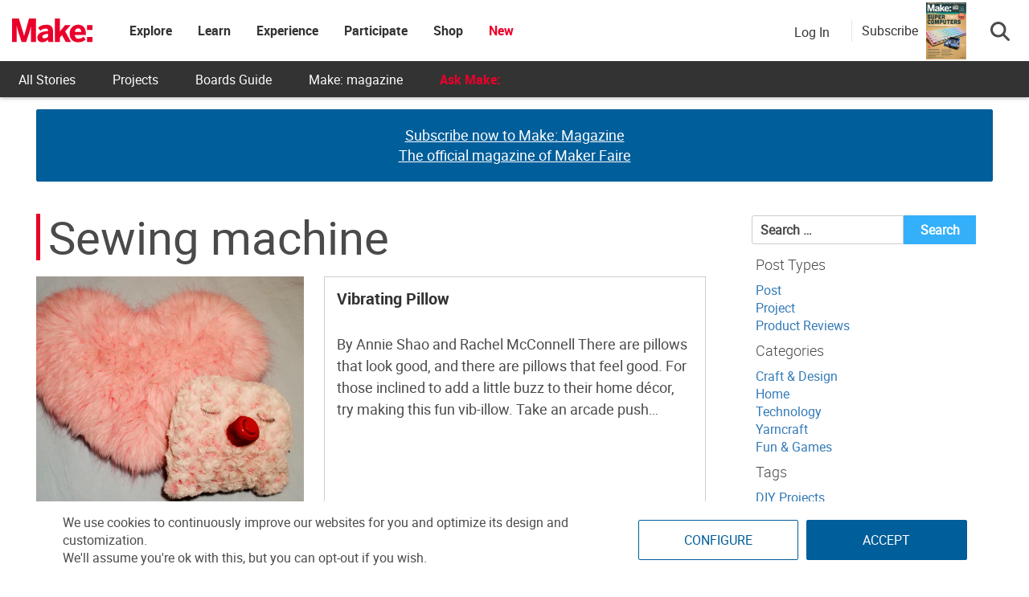

--- FILE ---
content_type: text/html; charset=utf-8
request_url: https://www.google.com/recaptcha/api2/aframe
body_size: 184
content:
<!DOCTYPE HTML><html><head><meta http-equiv="content-type" content="text/html; charset=UTF-8"></head><body><script nonce="P3_I7rW3S2wWf5q5p_iGIw">/** Anti-fraud and anti-abuse applications only. See google.com/recaptcha */ try{var clients={'sodar':'https://pagead2.googlesyndication.com/pagead/sodar?'};window.addEventListener("message",function(a){try{if(a.source===window.parent){var b=JSON.parse(a.data);var c=clients[b['id']];if(c){var d=document.createElement('img');d.src=c+b['params']+'&rc='+(localStorage.getItem("rc::a")?sessionStorage.getItem("rc::b"):"");window.document.body.appendChild(d);sessionStorage.setItem("rc::e",parseInt(sessionStorage.getItem("rc::e")||0)+1);localStorage.setItem("rc::h",'1769535608362');}}}catch(b){}});window.parent.postMessage("_grecaptcha_ready", "*");}catch(b){}</script></body></html>

--- FILE ---
content_type: application/javascript
request_url: https://prism.app-us1.com/?a=1000801328&u=https%3A%2F%2Fmakezine.com%2Fparts%2Fsewing-machine-19%2F
body_size: 124
content:
window.visitorGlobalObject=window.visitorGlobalObject||window.prismGlobalObject;window.visitorGlobalObject.setVisitorId('a0d858c8-10a1-4332-bb61-b6e8b583c357', '1000801328');window.visitorGlobalObject.setWhitelistedServices('tracking', '1000801328');

--- FILE ---
content_type: application/javascript; charset=utf-8
request_url: https://fundingchoicesmessages.google.com/f/AGSKWxXAzLnpL7r5Ub6ZdrJidBYmk4q2JryoINjDstBRZbjt21WtRjzFZdPq-C-3kekOnI8DJAaRemKMyLrEcO8wPjqyEVDWzAI2R4jIFaANqRcGkdIqkUJrzgkmR5uFi-dEYqwRzfpGhwbddKDhatd-kyvFYVO6_8TW6uwsFx5UY4slefuNLVPFZ896qmfu/_/ad-scroll.-book-ad-/affiliate_link.js/phpbanner/banner__argus_ad_
body_size: -1286
content:
window['93f349fd-433c-42cc-8144-e4c3c1a21b3a'] = true;

--- FILE ---
content_type: text/javascript;charset=UTF-8
request_url: https://make.activehosted.com/f/embed.php?id=19
body_size: 9745
content:
window.cfields = [];
window._show_thank_you = function(id, message, trackcmp_url, email) {
    var form = document.getElementById('_form_' + id + '_'), thank_you = form.querySelector('._form-thank-you');
    form.querySelector('._form-content').style.display = 'none';
    thank_you.innerHTML = message;
    thank_you.style.display = 'block';
    const vgoAlias = typeof visitorGlobalObjectAlias === 'undefined' ? 'vgo' : visitorGlobalObjectAlias;
    var visitorObject = window[vgoAlias];
    if (email && typeof visitorObject !== 'undefined') {
        visitorObject('setEmail', email);
        visitorObject('update');
    } else if (typeof(trackcmp_url) != 'undefined' && trackcmp_url) {
        // Site tracking URL to use after inline form submission.
        _load_script(trackcmp_url);
    }
    if (typeof window._form_callback !== 'undefined') window._form_callback(id);
    thank_you.setAttribute('tabindex', '-1');
    thank_you.focus();
};
window._show_unsubscribe = function(id, message, trackcmp_url, email) {
    var form = document.getElementById('_form_' + id + '_'), unsub = form.querySelector('._form-thank-you');
    var branding = form.querySelector('._form-branding');
    if (branding) {
        branding.style.display = 'none';
    }
    form.querySelector('._form-content').style.display = 'none';
    unsub.style.display = 'block';
    form.insertAdjacentHTML('afterend', message)
    const vgoAlias = typeof visitorGlobalObjectAlias === 'undefined' ? 'vgo' : visitorGlobalObjectAlias;
    var visitorObject = window[vgoAlias];
    if (email && typeof visitorObject !== 'undefined') {
        visitorObject('setEmail', email);
        visitorObject('update');
    } else if (typeof(trackcmp_url) != 'undefined' && trackcmp_url) {
        // Site tracking URL to use after inline form submission.
        _load_script(trackcmp_url);
    }
    if (typeof window._form_callback !== 'undefined') window._form_callback(id);
};
window._show_error = function(id, message, html) {
    var form = document.getElementById('_form_' + id + '_'),
        err = document.createElement('div'),
        button = form.querySelector('button[type="submit"]'),
        old_error = form.querySelector('._form_error');
    if (old_error) old_error.parentNode.removeChild(old_error);
    err.innerHTML = message;
    err.className = '_error-inner _form_error _no_arrow';
    var wrapper = document.createElement('div');
    wrapper.className = '_form-inner _show_be_error';
    wrapper.appendChild(err);
    button.parentNode.insertBefore(wrapper, button);
    var submitButton = form.querySelector('[id^="_form"][id$="_submit"]');
    submitButton.disabled = false;
    submitButton.classList.remove('processing');
    if (html) {
        var div = document.createElement('div');
        div.className = '_error-html';
        div.innerHTML = html;
        err.appendChild(div);
    }
};
window._show_pc_confirmation = function(id, header, detail, show, email) {
    var form = document.getElementById('_form_' + id + '_'), pc_confirmation = form.querySelector('._form-pc-confirmation');
    if (pc_confirmation.style.display === 'none') {
        form.querySelector('._form-content').style.display = 'none';
        pc_confirmation.innerHTML = "<div class='_form-title'>" + header + "</div>" + "<p>" + detail + "</p>" +
        "<button class='_submit' id='hideButton'>Manage preferences</button>";
        pc_confirmation.style.display = 'block';
        var mp = document.querySelector('input[name="mp"]');
        mp.value = '0';
    } else {
        form.querySelector('._form-content').style.display = 'inline';
        pc_confirmation.style.display = 'none';
    }

    var hideButton = document.getElementById('hideButton');
    // Add event listener to the button
    hideButton.addEventListener('click', function() {
        var submitButton = document.querySelector('#_form_19_submit');
        submitButton.disabled = false;
        submitButton.classList.remove('processing');
        var mp = document.querySelector('input[name="mp"]');
        mp.value = '1';
        const cacheBuster = new URL(window.location.href);
        cacheBuster.searchParams.set('v', new Date().getTime());
        window.location.href = cacheBuster.toString();
    });

    const vgoAlias = typeof visitorGlobalObjectAlias === 'undefined' ? 'vgo' : visitorGlobalObjectAlias;
    var visitorObject = window[vgoAlias];
    if (email && typeof visitorObject !== 'undefined') {
        visitorObject('setEmail', email);
        visitorObject('update');
    } else if (typeof(trackcmp_url) != 'undefined' && trackcmp_url) {
        // Site tracking URL to use after inline form submission.
        _load_script(trackcmp_url);
    }
    if (typeof window._form_callback !== 'undefined') window._form_callback(id);
};
window._load_script = function(url, callback, isSubmit) {
    var head = document.querySelector('head'), script = document.createElement('script'), r = false;
    var submitButton = document.querySelector('#_form_19_submit');
    script.charset = 'utf-8';
    script.src = url;
    if (callback) {
        script.onload = script.onreadystatechange = function() {
            if (!r && (!this.readyState || this.readyState == 'complete')) {
                r = true;
                callback();
            }
        };
    }
    script.onerror = function() {
        if (isSubmit) {
            if (script.src.length > 10000) {
                _show_error("6978F7A2B3D96", "Sorry, your submission failed. Please shorten your responses and try again.");
            } else {
                _show_error("6978F7A2B3D96", "Sorry, your submission failed. Please try again.");
            }
            submitButton.disabled = false;
            submitButton.classList.remove('processing');
        }
    }

    head.appendChild(script);
};
(function() {
    var iti;
    if (window.location.search.search("excludeform") !== -1) return false;
    var getCookie = function(name) {
        var match = document.cookie.match(new RegExp('(^|; )' + name + '=([^;]+)'));
        return match ? match[2] : localStorage.getItem(name);
    }
    var setCookie = function(name, value) {
        var now = new Date();
        var time = now.getTime();
        var expireTime = time + 1000 * 60 * 60 * 24 * 365;
        now.setTime(expireTime);
        document.cookie = name + '=' + value + '; expires=' + now + ';path=/; Secure; SameSite=Lax;';
        localStorage.setItem(name, value);
    }
    var addEvent = function(element, event, func) {
        if (element.addEventListener) {
            element.addEventListener(event, func);
        } else {
            var oldFunc = element['on' + event];
            element['on' + event] = function() {
                oldFunc.apply(this, arguments);
                func.apply(this, arguments);
            };
        }
    }
    var _removed = false;
    var _form_output = '\<style\>@import url(https:\/\/fonts.bunny.net\/css?family=ibm-plex-sans:400,600);\<\/style\>\<style\>\n#_form_6978F7A2B3D96_{font-size:14px;line-height:1.6;font-family:arial, helvetica, sans-serif;margin:0}._form_hide{display:none;visibility:hidden}._form_show{display:block;visibility:visible}#_form_6978F7A2B3D96_._form-top{top:0}#_form_6978F7A2B3D96_._form-bottom{bottom:0}#_form_6978F7A2B3D96_._form-left{left:0}#_form_6978F7A2B3D96_._form-right{right:0}#_form_6978F7A2B3D96_ input[type=\"text\"],#_form_6978F7A2B3D96_ input[type=\"tel\"],#_form_6978F7A2B3D96_ input[type=\"date\"],#_form_6978F7A2B3D96_ textarea{padding:6px;height:auto;border:#979797 1px solid;border-radius:4px;color:#000 !important;font-size:14px;-webkit-box-sizing:border-box;-moz-box-sizing:border-box;box-sizing:border-box}#_form_6978F7A2B3D96_ textarea{resize:none}#_form_6978F7A2B3D96_ ._submit{-webkit-appearance:none;cursor:pointer;font-family:arial, sans-serif;font-size:14px;text-align:center;background:#005E9A !important;border:0 !important;-moz-border-radius:4px !important;-webkit-border-radius:4px !important;border-radius:4px !important;color:#FFFFFF !important;padding:10px !important}#_form_6978F7A2B3D96_ ._submit:disabled{cursor:not-allowed;opacity:0.4}#_form_6978F7A2B3D96_ ._submit.processing{position:relative}#_form_6978F7A2B3D96_ ._submit.processing::before{content:\"\";width:1em;height:1em;position:absolute;z-index:1;top:50%;left:50%;border:double 3px transparent;border-radius:50%;background-image:linear-gradient(#005E9A, #005E9A), conic-gradient(#005E9A, #FFFFFF);background-origin:border-box;background-clip:content-box, border-box;animation:1200ms ease 0s infinite normal none running _spin}#_form_6978F7A2B3D96_ ._submit.processing::after{content:\"\";position:absolute;top:0;bottom:0;left:0;right:0}@keyframes _spin{0%{transform:translate(-50%, -50%) rotate(90deg)}100%{transform:translate(-50%, -50%) rotate(450deg)}}#_form_6978F7A2B3D96_ ._close-icon{cursor:pointer;background-image:url(\"https:\/\/d226aj4ao1t61q.cloudfront.net\/esfkyjh1u_forms-close-dark.png\");background-repeat:no-repeat;background-size:14.2px 14.2px;position:absolute;display:block;top:11px;right:9px;overflow:hidden;width:16.2px;height:16.2px}#_form_6978F7A2B3D96_ ._close-icon:before{position:relative}#_form_6978F7A2B3D96_ ._form-body{margin-bottom:30px}#_form_6978F7A2B3D96_ ._form-image-left{width:150px;float:left}#_form_6978F7A2B3D96_ ._form-content-right{margin-left:164px}#_form_6978F7A2B3D96_ ._form-branding{color:#fff;font-size:10px;clear:both;text-align:left;margin-top:30px;font-weight:100}#_form_6978F7A2B3D96_ ._form-branding ._logo{display:block;width:130px;height:14px;margin-top:6px;background-image:url(\"https:\/\/d226aj4ao1t61q.cloudfront.net\/hh9ujqgv5_aclogo_li.png\");background-size:130px auto;background-repeat:no-repeat}#_form_6978F7A2B3D96_ .form-sr-only{position:absolute;width:1px;height:1px;padding:0;margin:-1px;overflow:hidden;clip:rect(0, 0, 0, 0);border:0}#_form_6978F7A2B3D96_ ._form-label,#_form_6978F7A2B3D96_ ._form_element ._form-label{font-weight:bold;margin-bottom:5px;display:block}#_form_6978F7A2B3D96_._dark ._form-branding{color:#333}#_form_6978F7A2B3D96_._dark ._form-branding ._logo{background-image:url(\"https:\/\/d226aj4ao1t61q.cloudfront.net\/jftq2c8s_aclogo_dk.png\")}#_form_6978F7A2B3D96_ ._form_element{position:relative;margin-bottom:10px;font-size:0;max-width:100%}#_form_6978F7A2B3D96_ ._form_element *{font-size:14px}#_form_6978F7A2B3D96_ ._form_element._clear{clear:both;width:100%;float:none}#_form_6978F7A2B3D96_ ._form_element._clear:after{clear:left}#_form_6978F7A2B3D96_ ._form_element input[type=\"text\"],#_form_6978F7A2B3D96_ ._form_element input[type=\"date\"],#_form_6978F7A2B3D96_ ._form_element select,#_form_6978F7A2B3D96_ ._form_element textarea:not(.g-recaptcha-response){display:block;width:100%;-webkit-box-sizing:border-box;-moz-box-sizing:border-box;box-sizing:border-box;font-family:inherit}#_form_6978F7A2B3D96_ ._field-wrapper{position:relative}#_form_6978F7A2B3D96_ ._inline-style{float:left}#_form_6978F7A2B3D96_ ._inline-style input[type=\"text\"]{width:150px}#_form_6978F7A2B3D96_ ._inline-style:not(._clear){margin-right:20px}#_form_6978F7A2B3D96_ ._form_element img._form-image{max-width:100%}#_form_6978F7A2B3D96_ ._form_element ._form-fieldset{border:0;padding:0.01em 0 0 0;margin:0;min-width:0}#_form_6978F7A2B3D96_ ._clear-element{clear:left}#_form_6978F7A2B3D96_ ._full_width{width:100%}#_form_6978F7A2B3D96_ ._form_full_field{display:block;width:100%;margin-bottom:10px}#_form_6978F7A2B3D96_ input[type=\"text\"]._has_error,#_form_6978F7A2B3D96_ textarea._has_error{border:#F37C7B 1px solid}#_form_6978F7A2B3D96_ input[type=\"checkbox\"]._has_error{outline:#F37C7B 1px solid}#_form_6978F7A2B3D96_ ._show_be_error{float:left}#_form_6978F7A2B3D96_ ._error{display:block;position:absolute;font-size:14px;z-index:10000001}#_form_6978F7A2B3D96_ ._error._above{padding-bottom:4px;bottom:39px;right:0}#_form_6978F7A2B3D96_ ._error._below{padding-top:8px;top:100%;right:0}#_form_6978F7A2B3D96_ ._error._above ._error-arrow{bottom:-4px;right:15px;border-left:8px solid transparent;border-right:8px solid transparent;border-top:8px solid #FFDDDD}#_form_6978F7A2B3D96_ ._error._below ._error-arrow{top:0;right:15px;border-left:8px solid transparent;border-right:8px solid transparent;border-bottom:8px solid #FFDDDD}#_form_6978F7A2B3D96_ ._error-inner{padding:12px 12px 12px 36px;background-color:#FFDDDD;background-image:url(\"data:image\/svg+xml,%3Csvg width=\'16\' height=\'16\' viewBox=\'0 0 16 16\' fill=\'none\' xmlns=\'http:\/\/www.w3.org\/2000\/svg\'%3E%3Cpath fill-rule=\'evenodd\' clip-rule=\'evenodd\' d=\'M16 8C16 12.4183 12.4183 16 8 16C3.58172 16 0 12.4183 0 8C0 3.58172 3.58172 0 8 0C12.4183 0 16 3.58172 16 8ZM9 3V9H7V3H9ZM9 13V11H7V13H9Z\' fill=\'%23CA0000\'\/%3E%3C\/svg%3E\");background-repeat:no-repeat;background-position:12px center;font-size:14px;font-family:arial, sans-serif;font-weight:600;line-height:16px;color:#000;text-align:center;text-decoration:none;-webkit-border-radius:4px;-moz-border-radius:4px;border-radius:4px;box-shadow:0 1px 4px rgba(31, 33, 41, 0.298295)}@media only screen and (max-width:319px){#_form_6978F7A2B3D96_ ._error-inner{padding:7px 7px 7px 25px;font-size:12px;line-height:12px;background-position:4px center;max-width:100px;white-space:nowrap;overflow:hidden;text-overflow:ellipsis}}#_form_6978F7A2B3D96_ ._error-inner._form_error{margin-bottom:5px;text-align:left}#_form_6978F7A2B3D96_ ._button-wrapper ._error-inner._form_error{position:static}#_form_6978F7A2B3D96_ ._error-inner._no_arrow{margin-bottom:10px}#_form_6978F7A2B3D96_ ._error-arrow{position:absolute;width:0;height:0}#_form_6978F7A2B3D96_ ._error-html{margin-bottom:10px}.pika-single{z-index:10000001 !important}#_form_6978F7A2B3D96_ input[type=\"text\"].datetime_date{width:69%;display:inline}#_form_6978F7A2B3D96_ select.datetime_time{width:29%;display:inline;height:32px}#_form_6978F7A2B3D96_ input[type=\"date\"].datetime_date{width:69%;display:inline-flex}#_form_6978F7A2B3D96_ input[type=\"time\"].datetime_time{width:29%;display:inline-flex}@media (min-width:320px) and (max-width:667px){::-webkit-scrollbar{display:none}#_form_6978F7A2B3D96_{margin:0;width:100%;min-width:100%;max-width:100%;box-sizing:border-box}#_form_6978F7A2B3D96_ *{-webkit-box-sizing:border-box;-moz-box-sizing:border-box;box-sizing:border-box;font-size:1em}#_form_6978F7A2B3D96_ ._form-content{margin:0;width:100%}#_form_6978F7A2B3D96_ ._form-inner{display:block;min-width:100%}#_form_6978F7A2B3D96_ ._form-title,#_form_6978F7A2B3D96_ ._inline-style{margin-top:0;margin-right:0;margin-left:0}#_form_6978F7A2B3D96_ ._form-title{font-size:1.2em}#_form_6978F7A2B3D96_ ._form_element{margin:0 0 20px;padding:0;width:100%}#_form_6978F7A2B3D96_ ._form-element,#_form_6978F7A2B3D96_ ._inline-style,#_form_6978F7A2B3D96_ input[type=\"text\"],#_form_6978F7A2B3D96_ label,#_form_6978F7A2B3D96_ p,#_form_6978F7A2B3D96_ textarea:not(.g-recaptcha-response){float:none;display:block;width:100%}#_form_6978F7A2B3D96_ ._row._checkbox-radio label{display:inline}#_form_6978F7A2B3D96_ ._row,#_form_6978F7A2B3D96_ p,#_form_6978F7A2B3D96_ label{margin-bottom:0.7em;width:100%}#_form_6978F7A2B3D96_ ._row input[type=\"checkbox\"],#_form_6978F7A2B3D96_ ._row input[type=\"radio\"]{margin:0 !important;vertical-align:middle !important}#_form_6978F7A2B3D96_ ._row input[type=\"checkbox\"]+span label{display:inline}#_form_6978F7A2B3D96_ ._row span label{margin:0 !important;width:initial !important;vertical-align:middle !important}#_form_6978F7A2B3D96_ ._form-image{max-width:100%;height:auto !important}#_form_6978F7A2B3D96_ input[type=\"text\"]{padding-left:10px;padding-right:10px;font-size:16px;line-height:1.3em;-webkit-appearance:none}#_form_6978F7A2B3D96_ input[type=\"radio\"],#_form_6978F7A2B3D96_ input[type=\"checkbox\"]{display:inline-block;width:1.3em;height:1.3em;font-size:1em;margin:0 0.3em 0 0;vertical-align:baseline}#_form_6978F7A2B3D96_ button[type=\"submit\"]{padding:20px;font-size:1.5em}#_form_6978F7A2B3D96_ ._inline-style{margin:20px 0 0 !important}#_form_6978F7A2B3D96_ ._inline-style input[type=\"text\"]{width:100%}}#_form_6978F7A2B3D96_ .sms_consent_checkbox{position:relative;width:100%;display:flex;align-items:flex-start;padding:20px 0}#_form_6978F7A2B3D96_ .sms_consent_checkbox input[type=\"checkbox\"]{float:left;margin:5px 10px 10px 0}#_form_6978F7A2B3D96_ .sms_consent_checkbox .sms_consent_message{display:inline;float:left;text-align:left;margin-bottom:10px;font-size:14px;color:#7D8799}#_form_6978F7A2B3D96_ .sms_consent_checkbox .sms_consent_message.sms_consent_mini{width:90%}#_form_6978F7A2B3D96_ .sms_consent_checkbox ._error._above{right:auto;bottom:0}#_form_6978F7A2B3D96_ .sms_consent_checkbox ._error._above ._error-arrow{right:auto;left:5px}@media (min-width:320px) and (max-width:667px){#_form_6978F7A2B3D96_ .sms_consent_checkbox ._error._above{top:-30px;left:0;bottom:auto}}#_form_6978F7A2B3D96_ .field-required{color:#FF0000}#_form_6978F7A2B3D96_{position:relative;text-align:left;margin:25px auto 0;padding:20px;-webkit-box-sizing:border-box;-moz-box-sizing:border-box;box-sizing:border-box;background:#FFFFFF !important;border:0;max-width:500px;-moz-border-radius:0px !important;-webkit-border-radius:0px !important;border-radius:0px !important;color:#000000}#_form_6978F7A2B3D96_ ._show_be_error{min-width:100%}#_form_6978F7A2B3D96_._inline-form,#_form_6978F7A2B3D96_._inline-form ._form-content{font-family:\"IBM Plex Sans\", Helvetica, sans-serif}#_form_6978F7A2B3D96_._inline-form ._row span:not(.field-required),#_form_6978F7A2B3D96_._inline-form ._row label{font-family:\"IBM Plex Sans\", Helvetica, sans-serif;font-size:14px;font-weight:400;line-height:1.6em}#_form_6978F7A2B3D96__inlineform input[type=\"text\"],#_form_6978F7A2B3D96__inlineform input[type=\"date\"],#_form_6978F7A2B3D96__inlineform input[type=\"tel\"],#_form_6978F7A2B3D96__inlineform select,#_form_6978F7A2B3D96__inlineform textarea:not(.g-recaptcha-response){font-family:\"IBM Plex Sans\", Helvetica, sans-serif;font-size:14px;font-weight:400;font-color:#000000;line-height:1.6em}#_form_6978F7A2B3D96_._inline-form ._html-code *:not(h1, h2, h3, h4, h5, h6),#_form_6978F7A2B3D96_._inline-form .sms_consent_message,#_form_6978F7A2B3D96_._inline-form ._form-thank-you{font-family:\"IBM Plex Sans\", Helvetica, sans-serif}#_form_6978F7A2B3D96_._inline-form ._form-label,#_form_6978F7A2B3D96_._inline-form ._form-emailidentifier,#_form_6978F7A2B3D96_._inline-form ._form-checkbox-option-label{font-family:\"IBM Plex Sans\", Helvetica, sans-serif;font-size:14px;font-weight:700;line-height:1.6em}#_form_6978F7A2B3D96_._inline-form ._submit{margin-top:12px;font-family:\"IBM Plex Sans\", Helvetica, sans-serif}#_form_6978F7A2B3D96_._inline-form ._html-code h1,#_form_6978F7A2B3D96_._inline-form ._html-code h2,#_form_6978F7A2B3D96_._inline-form ._html-code h3,#_form_6978F7A2B3D96_._inline-form ._html-code h4,#_form_6978F7A2B3D96_._inline-form ._html-code h5,#_form_6978F7A2B3D96_._inline-form ._html-code h6,#_form_6978F7A2B3D96_._inline-form ._form-title{font-size:22px;line-height:normal;font-weight:600;margin-bottom:0;display:block}#_form_6978F7A2B3D96_._inline-form ._form-branding{font-family:\"IBM Plex Sans\", Helvetica, sans-serif;font-size:13px;font-weight:100;font-style:normal;text-decoration:none}#_form_6978F7A2B3D96_:before,#_form_6978F7A2B3D96_:after{content:\" \";display:table}#_form_6978F7A2B3D96_:after{clear:both}#_form_6978F7A2B3D96_._inline-style{width:auto;display:inline-block}#_form_6978F7A2B3D96_._inline-style input[type=\"text\"],#_form_6978F7A2B3D96_._inline-style input[type=\"date\"]{padding:10px 12px}#_form_6978F7A2B3D96_._inline-style button._inline-style{position:relative;top:27px}#_form_6978F7A2B3D96_._inline-style p{margin:0}#_form_6978F7A2B3D96_._inline-style ._button-wrapper{position:relative;margin:16px 12.5px 0 20px}#_form_6978F7A2B3D96_._inline-style ._button-wrapper:not(._clear){margin:0}#_form_6978F7A2B3D96_ ._form-thank-you{position:relative;left:0;right:0;text-align:center;font-size:18px}#_form_6978F7A2B3D96_ ._form-pc-confirmation ._submit{margin-top:16px}@media (min-width:320px) and (max-width:667px){#_form_6978F7A2B3D96_._inline-form._inline-style ._inline-style._button-wrapper{margin-top:20px !important;margin-left:0 !important}}#_form_6978F7A2B3D96_ .iti{width:100%}#_form_6978F7A2B3D96_ .iti.iti--allow-dropdown.iti--separate-dial-code{width:100%}#_form_6978F7A2B3D96_ .iti input{width:100%;border:#979797 1px solid;border-radius:4px}#_form_6978F7A2B3D96_ .iti--separate-dial-code .iti__selected-flag{background-color:#FFFFFF;border-radius:4px}#_form_6978F7A2B3D96_ .iti--separate-dial-code .iti__selected-flag:hover{background-color:rgba(0, 0, 0, 0.05)}#_form_6978F7A2B3D96_ .iti__country-list{border-radius:4px;margin-top:4px;min-width:460px}#_form_6978F7A2B3D96_ .iti__country-list--dropup{margin-bottom:4px}#_form_6978F7A2B3D96_ .phone-error-hidden{display:none}#_form_6978F7A2B3D96_ .phone-error{color:#E40E49}#_form_6978F7A2B3D96_ .phone-input-error{border:1px solid #E40E49 !important}#_form_6978F7A2B3D96_._inline-form ._form-content ._form-list-subscriptions-field fieldset{margin:0;margin-bottom:1.1428571429em;border:none;padding:0}#_form_6978F7A2B3D96_._inline-form ._form-content ._form-list-subscriptions-field fieldset:last-child{margin-bottom:0}#_form_6978F7A2B3D96_._inline-form ._form-content ._form-list-subscriptions-field legend{margin-bottom:1.1428571429em}#_form_6978F7A2B3D96_._inline-form ._form-content ._form-list-subscriptions-field label{display:flex;align-items:flex-start;justify-content:flex-start;margin-bottom:0.8571428571em}#_form_6978F7A2B3D96_._inline-form ._form-content ._form-list-subscriptions-field label:last-child{margin-bottom:0}#_form_6978F7A2B3D96_._inline-form ._form-content ._form-list-subscriptions-field input{margin:0;margin-right:8px}#_form_6978F7A2B3D96_._inline-form ._form-content ._form-list-subscriptions-field ._form-checkbox-option-label{display:block;font-weight:400;margin-top:-4px}#_form_6978F7A2B3D96_._inline-form ._form-content ._form-list-subscriptions-field ._form-checkbox-option-label-with-description{display:block;font-weight:700;margin-top:-4px}#_form_6978F7A2B3D96_._inline-form ._form-content ._form-list-subscriptions-field ._form-checkbox-option-description{margin:0;font-size:0.8571428571em}#_form_6978F7A2B3D96_._inline-form ._form-content ._form-list-subscriptions-field ._form-subscriptions-unsubscribe-all-description{line-height:normal;margin-top:-2px}\n#_form_6978F7A2B3D96_._form_19{width:100%;margin:0px auto;border:solid 2px #005E9A !important;padding:10px;border-radius:3px !important}#_form_6978F7A2B3D96_._form_19 label{display:none !important}#_form_6978F7A2B3D96_._form_19 ._submit{font-family:\"Roboto\" !important;height:auto;width:100%;border-radius:2px !important}#_form_6978F7A2B3D96_ ._x64850881 ._form-title{font-family:Roboto;color:#333}#_form_6978F7A2B3D96_._form_19 input{border-radius:2px !important}\<\/style\>\n\<form method=\"POST\" action=\"https://make.activehosted.com\/proc.php\" id=\"_form_6978F7A2B3D96_\" class=\"_form _form_19 _inline-form  _dark\" novalidate data-styles-version=\"5\"\>\n    \<input type=\"hidden\" name=\"u\" value=\"6978F7A2B3D96\" \/\>\n    \<input type=\"hidden\" name=\"f\" value=\"19\" \/\>\n    \<input type=\"hidden\" name=\"s\" \/\>\n    \<input type=\"hidden\" name=\"c\" value=\"0\" \/\>\n    \<input type=\"hidden\" name=\"m\" value=\"0\" \/\>\n    \<input type=\"hidden\" name=\"act\" value=\"sub\" \/\>\n    \<input type=\"hidden\" name=\"v\" value=\"2\" \/\>\n    \<input type=\"hidden\" name=\"or\" value=\"2db784e3-cb83-42c8-82fb-795a9fd3a823\" \/\>\n    \<div class=\"_form-content\"\>\n                            \<div class=\"_form_element _x64850881 _full_width _clear\" \>\n                            \<h2 class=\"_form-title\"\>Subscribe for the latest updates from Make:\<\/h2\>\n                    \<\/div\>\n                            \<div class=\"_form_element _x40558745 _full_width \" \>\n                            \<label for=\"firstname\" class=\"_form-label\"\>\n                                            First Name                                    \<\/label\>\n                \<div class=\"_field-wrapper\"\>\n                    \<input type=\"text\" id=\"firstname\" name=\"firstname\" placeholder=\"First Name\" \/\>\n                \<\/div\>\n                    \<\/div\>\n                            \<div class=\"_form_element _x86218699 _full_width \" \>\n                            \<label for=\"lastname\" class=\"_form-label\"\>\n                                            Last Name                                    \<\/label\>\n                \<div class=\"_field-wrapper\"\>\n                    \<input type=\"text\" id=\"lastname\" name=\"lastname\" placeholder=\"Last Name\" \/\>\n                \<\/div\>\n                    \<\/div\>\n                            \<div class=\"_form_element _x00631129 _full_width \" \>\n                            \<label for=\"email\" class=\"_form-label\"\>\n                                            Email\<span class=\"field-required\"\>*\<\/span\>                                    \<\/label\>\n                \<div class=\"_field-wrapper\"\>\n                    \<input type=\"text\" id=\"email\" name=\"email\" placeholder=\"Email\" required\/\>\n                \<\/div\>\n                    \<\/div\>\n            \n                                    \<div class=\"_button-wrapper _full_width\"\>\n                \<button id=\"_form_19_submit\" class=\"_submit\" type=\"submit\"\>Submit\<\/button\>\n            \<\/div\>\n                \<div class=\"_clear-element\"\>\<\/div\>\n    \<\/div\>\n    \<div class=\"_form-thank-you\" style=\"display:none;\"\>\<\/div\>\n    \<\/form\>\n';
            var _form_element = null, _form_elements = document.querySelectorAll('._form_19');
        for (var fe = 0; fe < _form_elements.length; fe++) {
            _form_element = _form_elements[fe];
            if (_form_element.innerHTML.trim() === '') break;
            _form_element = null;
        }
        if (!_form_element) {
            _form_element = document.createElement('div');
            if (!document.body) { document.firstChild.appendChild(document.createElement('body')); }
            document.body.appendChild(_form_element);
        }
        _form_element.innerHTML = _form_output;
        var form_to_submit = document.getElementById('_form_6978F7A2B3D96_');
    var allInputs = form_to_submit.querySelectorAll('input, select, textarea'), tooltips = [], submitted = false;

    var getUrlParam = function(name) {
        if (name.toLowerCase() !== 'email') {
            var params = new URLSearchParams(window.location.search);
            return params.get(name) || false;
        }
        // email is a special case because a plus is valid in the email address
        var qString = window.location.search;
        if (!qString) {
            return false;
        }
        var parameters = qString.substr(1).split('&');
        for (var i = 0; i < parameters.length; i++) {
            var parameter = parameters[i].split('=');
            if (parameter[0].toLowerCase() === 'email') {
                return parameter[1] === undefined ? true : decodeURIComponent(parameter[1]);
            }
        }
        return false;
    };

    var acctDateFormat = "%m/%d/%Y";
    var getNormalizedDate = function(date, acctFormat) {
        var decodedDate = decodeURIComponent(date);
        if (acctFormat && acctFormat.match(/(%d|%e).*%m/gi) !== null) {
            return decodedDate.replace(/(\d{2}).*(\d{2}).*(\d{4})/g, '$3-$2-$1');
        } else if (Date.parse(decodedDate)) {
            var dateObj = new Date(decodedDate);
            var year = dateObj.getFullYear();
            var month = dateObj.getMonth() + 1;
            var day = dateObj.getDate();
            return `${year}-${month < 10 ? `0${month}` : month}-${day < 10 ? `0${day}` : day}`;
        }
        return false;
    };

    var getNormalizedTime = function(time) {
        var hour, minutes;
        var decodedTime = decodeURIComponent(time);
        var timeParts = Array.from(decodedTime.matchAll(/(\d{1,2}):(\d{1,2})\W*([AaPp][Mm])?/gm))[0];
        if (timeParts[3]) { // 12 hour format
            var isPM = timeParts[3].toLowerCase() === 'pm';
            if (isPM) {
                hour = parseInt(timeParts[1]) === 12 ? '12' : `${parseInt(timeParts[1]) + 12}`;
            } else {
                hour = parseInt(timeParts[1]) === 12 ? '0' : timeParts[1];
            }
        } else { // 24 hour format
            hour = timeParts[1];
        }
        var normalizedHour = parseInt(hour) < 10 ? `0${parseInt(hour)}` : hour;
        var minutes = timeParts[2];
        return `${normalizedHour}:${minutes}`;
    };

    for (var i = 0; i < allInputs.length; i++) {
        var regexStr = "field\\[(\\d+)\\]";
        var results = new RegExp(regexStr).exec(allInputs[i].name);
        if (results != undefined) {
            allInputs[i].dataset.name = allInputs[i].name.match(/\[time\]$/)
                ? `${window.cfields[results[1]]}_time`
                : window.cfields[results[1]];
        } else {
            allInputs[i].dataset.name = allInputs[i].name;
        }
        var fieldVal = getUrlParam(allInputs[i].dataset.name);

        if (fieldVal) {
            if (allInputs[i].dataset.autofill === "false") {
                continue;
            }
            if (allInputs[i].type == "radio" || allInputs[i].type == "checkbox") {
                if (allInputs[i].value == fieldVal) {
                    allInputs[i].checked = true;
                }
            } else if (allInputs[i].type == "date") {
                allInputs[i].value = getNormalizedDate(fieldVal, acctDateFormat);
            } else if (allInputs[i].type == "time") {
                allInputs[i].value = getNormalizedTime(fieldVal);
            } else {
                allInputs[i].value = fieldVal;
            }
        }
    }

    var remove_tooltips = function() {
        for (var i = 0; i < tooltips.length; i++) {
            tooltips[i].tip.parentNode.removeChild(tooltips[i].tip);
        }
        tooltips = [];
    };
    var remove_tooltip = function(elem) {
        for (var i = 0; i < tooltips.length; i++) {
            if (tooltips[i].elem === elem) {
                tooltips[i].tip.parentNode.removeChild(tooltips[i].tip);
                tooltips.splice(i, 1);
                return;
            }
        }
    };
    var create_tooltip = function(elem, text) {
        var tooltip = document.createElement('div'),
            arrow = document.createElement('div'),
            inner = document.createElement('div'), new_tooltip = {};
        tooltip.id = `${elem.id}-error`;
        tooltip.setAttribute('role', 'alert')
        if (elem.type != 'radio' && (elem.type != 'checkbox' || elem.name === 'sms_consent')) {
            tooltip.className = '_error';
            arrow.className = '_error-arrow';
            inner.className = '_error-inner';
            inner.innerHTML = text;
            tooltip.appendChild(arrow);
            tooltip.appendChild(inner);
            elem.parentNode.appendChild(tooltip);
        } else {
            tooltip.className = '_error-inner _no_arrow';
            tooltip.innerHTML = text;
            elem.parentNode.insertBefore(tooltip, elem);
            new_tooltip.no_arrow = true;
        }
        new_tooltip.tip = tooltip;
        new_tooltip.elem = elem;
        tooltips.push(new_tooltip);
        return new_tooltip;
    };
    var resize_tooltip = function(tooltip) {
        var rect = tooltip.elem.getBoundingClientRect();
        var doc = document.documentElement,
            scrollPosition = rect.top - ((window.pageYOffset || doc.scrollTop)  - (doc.clientTop || 0));
        if (scrollPosition < 40) {
            tooltip.tip.className = tooltip.tip.className.replace(/ ?(_above|_below) ?/g, '') + ' _below';
        } else {
            tooltip.tip.className = tooltip.tip.className.replace(/ ?(_above|_below) ?/g, '') + ' _above';
        }
    };
    var resize_tooltips = function() {
        if (_removed) return;
        for (var i = 0; i < tooltips.length; i++) {
            if (!tooltips[i].no_arrow) resize_tooltip(tooltips[i]);
        }
    };
    var validate_field = function(elem, remove) {
        var tooltip = null, value = elem.value, no_error = true;
        remove ? remove_tooltip(elem) : false;
        elem.removeAttribute('aria-invalid');
        elem.removeAttribute('aria-describedby');
        if (elem.type != 'checkbox') elem.className = elem.className.replace(/ ?_has_error ?/g, '');
        if (elem.getAttribute('required') !== null) {
            if (elem.type == 'radio' || (elem.type == 'checkbox' && /any/.test(elem.className))) {
                var elems = form_to_submit.elements[elem.name];
                if (!(elems instanceof NodeList || elems instanceof HTMLCollection) || elems.length <= 1) {
                    no_error = elem.checked;
                }
                else {
                    no_error = false;
                    for (var i = 0; i < elems.length; i++) {
                        if (elems[i].checked) no_error = true;
                    }
                }
                if (!no_error) {
                    tooltip = create_tooltip(elem, "Please select an option.");
                }
            } else if (elem.type =='checkbox') {
                var elems = form_to_submit.elements[elem.name], found = false, err = [];
                no_error = true;
                for (var i = 0; i < elems.length; i++) {
                    if (elems[i].getAttribute('required') === null) continue;
                    if (!found && elems[i] !== elem) return true;
                    found = true;
                    elems[i].className = elems[i].className.replace(/ ?_has_error ?/g, '');
                    if (!elems[i].checked) {
                        no_error = false;
                        elems[i].className = elems[i].className + ' _has_error';
                        err.push("Checking %s is required".replace("%s", elems[i].value));
                    }
                }
                if (!no_error) {
                    tooltip = create_tooltip(elem, err.join('<br/>'));
                }
            } else if (elem.tagName == 'SELECT') {
                var selected = true;
                if (elem.multiple) {
                    selected = false;
                    for (var i = 0; i < elem.options.length; i++) {
                        if (elem.options[i].selected) {
                            selected = true;
                            break;
                        }
                    }
                } else {
                    for (var i = 0; i < elem.options.length; i++) {
                        if (elem.options[i].selected
                            && (!elem.options[i].value
                            || (elem.options[i].value.match(/\n/g)))
                        ) {
                            selected = false;
                        }
                    }
                }
                if (!selected) {
                    elem.className = elem.className + ' _has_error';
                    no_error = false;
                    tooltip = create_tooltip(elem, "Please select an option.");
                }
            } else if (value === undefined || value === null || value === '') {
                elem.className = elem.className + ' _has_error';
                no_error = false;
                tooltip = create_tooltip(elem, "This field is required.");
            }
        }
        if (no_error && elem.name == 'email') {
            if (!value.match(/^[\+_a-z0-9-'&=]+(\.[\+_a-z0-9-']+)*@[a-z0-9-]+(\.[a-z0-9-]+)*(\.[a-z]{2,})$/i)) {
                elem.className = elem.className + ' _has_error';
                no_error = false;
                tooltip = create_tooltip(elem, "Enter a valid email address.");
            }
        }
        if (no_error && (elem.id == 'phone')) {
            if (elem.value.trim() && typeof iti != 'undefined' && !iti.isValidNumber()) {
                elem.className = elem.className + ' _has_error';
                no_error = false;
                tooltip = create_tooltip(elem, "Enter a valid phone number.");
            }
        }
        if (no_error && /date_field/.test(elem.className)) {
            if (!value.match(/^\d\d\d\d-\d\d-\d\d$/)) {
                elem.className = elem.className + ' _has_error';
                no_error = false;
                tooltip = create_tooltip(elem, "Enter a valid date.");
            }
        }

        if (no_error && elem.name === 'sms_consent') {
            const phoneInput = document.getElementById('phone');
            const consentRequired = phoneInput.attributes.required || phoneInput.value.length > 0;
            const showError =  (consentRequired || !!elem.attributes.required) && !elem.checked;
            if (showError) {
                elem.className = elem.className + ' _has_error';
                no_error = false;
                tooltip = create_tooltip(elem, "Please check this box to continue");
            } else {
                elem.className = elem.className.replace(/ ?_has_error ?/g, '');
            }
        }
        tooltip ? resize_tooltip(tooltip) : false;
        if (!no_error && elem.hasAttribute('id')) {
            elem.setAttribute('aria-invalid', 'true');
            elem.setAttribute('aria-describedby', `${elem.id}-error`);
        }
        return no_error;
    };
    var needs_validate = function(el) {
        if(el.getAttribute('required') !== null){
            return true;
        }
        if((el.name === 'email' || el.id === 'phone' || el.id === 'sms_consent') && el.value !== ""){
            return true;
        }

        return false;
    };
    var validate_form = function(e) {
        var err = form_to_submit.querySelector('._form_error'), no_error = true;
        if (!submitted) {
            submitted = true;
            for (var i = 0, len = allInputs.length; i < len; i++) {
                var input = allInputs[i];
                if (needs_validate(input)) {
                    if (input.type == 'text' || input.type == 'number' || input.type == 'time' || input.type == 'tel') {
                        addEvent(input, 'blur', function() {
                            this.value = this.value.trim();
                            validate_field(this, true);
                        });
                        addEvent(input, 'input', function() {
                            validate_field(this, true);
                        });
                    } else if (input.type == 'radio' || input.type == 'checkbox') {
                        (function(el) {
                            function getElementsArray(name){
                                const value =  form_to_submit.elements[name];
                                if (Array.isArray(value)){
                                    return value;
                                }
                                return [value];
                            }
                            var radios = getElementsArray(el.name);
                            for (var i = 0; i < radios.length; i++) {
                                addEvent(radios[i], 'change', function() {
                                    validate_field(el, true);
                                });
                            }
                        })(input);
                    } else if (input.tagName == 'SELECT') {
                        addEvent(input, 'change', function() {
                            validate_field(this, true);
                        });
                    } else if (input.type == 'textarea'){
                        addEvent(input, 'input', function() {
                            validate_field(this, true);
                        });
                    }
                }
            }
        }
        remove_tooltips();
        for (var i = 0, len = allInputs.length; i < len; i++) {
            var elem = allInputs[i];
            if (needs_validate(elem)) {
                if (elem.tagName.toLowerCase() !== "select") {
                    elem.value = elem.value.trim();
                }
                validate_field(elem) ? true : no_error = false;
            }
        }
        if (!no_error && e) {
            e.preventDefault();
        }
        if (!no_error) {
            const firstFocusableError = form_to_submit.querySelector('._has_error:not([disabled])');
            if (firstFocusableError && typeof firstFocusableError.focus === 'function') {
                firstFocusableError.focus();
            }
        }
        resize_tooltips();
        return no_error;
    };
    addEvent(window, 'resize', resize_tooltips);
    addEvent(window, 'scroll', resize_tooltips);

    var _form_serialize = function(form){if(!form||form.nodeName!=="FORM"){return }var i,j,q=[];for(i=0;i<form.elements.length;i++){if(form.elements[i].name===""){continue}switch(form.elements[i].nodeName){case"INPUT":switch(form.elements[i].type){case"tel":q.push(form.elements[i].name+"="+encodeURIComponent(form.elements[i].previousSibling.querySelector('div.iti__selected-dial-code').innerText)+encodeURIComponent(" ")+encodeURIComponent(form.elements[i].value));break;case"text":case"number":case"date":case"time":case"hidden":case"password":case"button":case"reset":case"submit":q.push(form.elements[i].name+"="+encodeURIComponent(form.elements[i].value));break;case"checkbox":case"radio":if(form.elements[i].checked){q.push(form.elements[i].name+"="+encodeURIComponent(form.elements[i].value))}break;case"file":break}break;case"TEXTAREA":q.push(form.elements[i].name+"="+encodeURIComponent(form.elements[i].value));break;case"SELECT":switch(form.elements[i].type){case"select-one":q.push(form.elements[i].name+"="+encodeURIComponent(form.elements[i].value));break;case"select-multiple":for(j=0;j<form.elements[i].options.length;j++){if(form.elements[i].options[j].selected){q.push(form.elements[i].name+"="+encodeURIComponent(form.elements[i].options[j].value))}}break}break;case"BUTTON":switch(form.elements[i].type){case"reset":case"submit":case"button":q.push(form.elements[i].name+"="+encodeURIComponent(form.elements[i].value));break}break}}return q.join("&")};

    const formSupportsPost = false;
    var form_submit = function(e) {

        e.preventDefault();
        if (validate_form()) {
            if(form_to_submit.querySelector('input[name="phone"]') && typeof iti != 'undefined') {
                form_to_submit.querySelector('input[name="phone"]').value = iti.getNumber();
            }
            // use this trick to get the submit button & disable it using plain javascript
            var submitButton = e.target.querySelector('#_form_19_submit');
            submitButton.disabled = true;
            submitButton.classList.add('processing');
                    var serialized = _form_serialize(document.getElementById('_form_6978F7A2B3D96_')).replace(/%0A/g, '\\n');
            var err = form_to_submit.querySelector('._form_error');
            err ? err.parentNode.removeChild(err) : false;
            async function submitForm() {
                var formData = new FormData();
                const searchParams = new URLSearchParams(serialized);
                searchParams.forEach((value, key) => {
                    if (key !== 'hideButton') {
                        formData.append(key, value);
                    }
                });
                let request = {
                    headers: {
                        "Accept": "application/json"
                    },
                    body: formData,
                    method: "POST"
                };

                let pageUrlParams = new URLSearchParams(window.location.search);
                if (pageUrlParams.has('t')) {
                    request.headers.Authorization = 'Bearer ' + pageUrlParams.get('t');
                }
                const response = await fetch('https://make.activehosted.com/proc.php?jsonp=true', request);

                return response.json();
            }
            if (formSupportsPost) {
                submitForm().then((data) => {
                    eval(data.js);
                }).catch(() => {
                    _show_error("6978F7A2B3D96", "Sorry, your submission failed. Please try again.");
                });
            } else {
                _load_script('https://make.activehosted.com/proc.php?' + serialized + '&jsonp=true', null, true);
            }
        }
        return false;
    };
    addEvent(form_to_submit, 'submit', form_submit);
})();


--- FILE ---
content_type: application/javascript; charset=UTF-8
request_url: https://make.co/cdn-cgi/challenge-platform/scripts/jsd/main.js
body_size: 9530
content:
window._cf_chl_opt={AKGCx8:'b'};~function(B6,MU,MD,Mg,Mt,MO,My,Mm,B0,B1){B6=N,function(a,M,BV,B5,B,b){for(BV={a:612,M:550,B:523,b:568,h:455,d:611,c:424,Q:495,Z:557,k:506,i:527},B5=N,B=a();!![];)try{if(b=-parseInt(B5(BV.a))/1+parseInt(B5(BV.M))/2+parseInt(B5(BV.B))/3*(parseInt(B5(BV.b))/4)+parseInt(B5(BV.h))/5*(-parseInt(B5(BV.d))/6)+parseInt(B5(BV.c))/7+-parseInt(B5(BV.Q))/8*(parseInt(B5(BV.Z))/9)+-parseInt(B5(BV.k))/10*(-parseInt(B5(BV.i))/11),b===M)break;else B.push(B.shift())}catch(h){B.push(B.shift())}}(l,394626),MU=this||self,MD=MU[B6(494)],Mg=function(bz,bw,bT,bp,bS,bZ,B7,M,B,b,h){return bz={a:601,M:597,B:402,b:632,h:461,d:627},bw={a:423,M:632,B:517,b:522,h:392,d:516,c:606,Q:604,Z:477,k:522,i:526,S:535,T:462,J:417,I:622,z:613,f:509,Y:522,H:447,L:465,A:606,s:401,n:569,X:546,E:449,U:460,D:545,g:582,V:381,P:522},bT={a:428},bp={a:446},bS={a:555,M:428,B:582,b:487,h:499,d:589,c:487,Q:589,Z:624,k:516,i:487,S:499,T:589,J:588,I:446,z:501,f:417,Y:477,H:446,L:561,A:478,s:384,n:628,X:417,E:606,U:417,D:496,g:446,V:630,P:417,F:585,G:522,K:417,j:585,x:522,e:477,v:487,O:499,R:589,y:446,m:446,o:384,W:417,C:598,l0:402,l1:443,l2:446,l3:435,l4:417,l5:596,l6:464,l7:585,l8:522,l9:621,ll:628,lN:417,lq:496,la:628,lM:397,lB:497,lb:417,lh:525,ld:449},bZ={a:585},B7=B6,M={'YlEaF':B7(bz.a),'tmgHW':function(d,c){return d==c},'XaBoi':function(d,c){return d<c},'VGKxW':B7(bz.M),'GoPrv':function(d,c){return d>c},'fznlb':function(d,c){return d-c},'nrRFj':function(d,c){return d(c)},'jgrce':function(d,c){return d>c},'TwNwh':function(d,c){return d|c},'KNQJI':function(d,c){return c&d},'ZHkEw':function(d,c){return c==d},'vMieV':function(d,c){return d<c},'ufLqQ':function(d,c){return d(c)},'KBIuC':function(d,c){return d<<c},'Cthxq':function(d,c){return c===d},'unaXX':B7(bz.B),'CdWGk':function(d,c){return c|d},'wVpJm':function(d,c){return d<<c},'fYsIb':function(d,c){return c|d},'SwOPg':function(d,c){return c==d},'LmofC':function(d,c){return d(c)},'wvoJU':function(d,c,Q){return d(c,Q)},'vYmFj':function(d,c){return c===d},'TqkZl':B7(bz.b),'KlXUq':function(d,c){return c==d},'eRMwl':function(d,c){return c*d},'DIWXF':function(d,c){return d*c},'PFYGA':function(d,c){return d(c)},'lVjWG':function(d,c){return d>c},'Owdif':function(d,c){return c!=d},'Ivtqk':function(d,c){return c==d},'GpBce':function(d,c){return c&d},'PwqLD':function(d,c){return c==d},'IhmWc':function(d,c){return d(c)},'qbWHc':function(d,c){return c==d},'qmlbz':function(d,c){return d(c)},'YXQRN':function(d,c){return c==d},'XoNST':function(d,c){return d+c},'enygI':function(d,c){return d+c}},B=String[B7(bz.h)],b={'h':function(d,bQ,B8){return bQ={a:419,M:582},B8=B7,M[B8(bZ.a)](null,d)?'':b.g(d,6,function(c,B9){return B9=B8,M[B9(bQ.a)][B9(bQ.M)](c)})},'g':function(Q,Z,i,bi,Bl,S,T,J,I,z,Y,H,L,A,s,X,E,U,D,V,P,F){if(bi={a:566,M:596},Bl=B7,S={'MZtJK':function(G,K){return G(K)}},Q==null)return'';for(J={},I={},z='',Y=2,H=3,L=2,A=[],s=0,X=0,E=0;M[Bl(bS.a)](E,Q[Bl(bS.M)]);E+=1)if(U=Q[Bl(bS.B)](E),Object[Bl(bS.b)][Bl(bS.h)][Bl(bS.d)](J,U)||(J[U]=H++,I[U]=!0),D=z+U,Object[Bl(bS.c)][Bl(bS.h)][Bl(bS.Q)](J,D))z=D;else for(V=M[Bl(bS.Z)][Bl(bS.k)]('|'),P=0;!![];){switch(V[P++]){case'0':if(Object[Bl(bS.i)][Bl(bS.S)][Bl(bS.T)](I,z)){if(M[Bl(bS.J)](256,z[Bl(bS.I)](0))){for(T=0;M[Bl(bS.a)](T,L);s<<=1,X==M[Bl(bS.z)](Z,1)?(X=0,A[Bl(bS.f)](M[Bl(bS.Y)](i,s)),s=0):X++,T++);for(F=z[Bl(bS.H)](0),T=0;M[Bl(bS.L)](8,T);s=M[Bl(bS.A)](s<<1,M[Bl(bS.s)](F,1)),M[Bl(bS.n)](X,Z-1)?(X=0,A[Bl(bS.X)](i(s)),s=0):X++,F>>=1,T++);}else{for(F=1,T=0;M[Bl(bS.E)](T,L);s=s<<1.42|F,X==Z-1?(X=0,A[Bl(bS.U)](M[Bl(bS.D)](i,s)),s=0):X++,F=0,T++);for(F=z[Bl(bS.g)](0),T=0;16>T;s=M[Bl(bS.V)](s,1)|1.96&F,M[Bl(bS.n)](X,Z-1)?(X=0,A[Bl(bS.P)](i(s)),s=0):X++,F>>=1,T++);}Y--,M[Bl(bS.F)](0,Y)&&(Y=Math[Bl(bS.G)](2,L),L++),delete I[z]}else for(F=J[z],T=0;M[Bl(bS.a)](T,L);s=s<<1|1&F,Z-1==X?(X=0,A[Bl(bS.K)](i(s)),s=0):X++,F>>=1,T++);continue;case'1':M[Bl(bS.j)](0,Y)&&(Y=Math[Bl(bS.x)](2,L),L++);continue;case'2':J[D]=H++;continue;case'3':z=M[Bl(bS.e)](String,U);continue;case'4':Y--;continue}break}if(''!==z){if(Object[Bl(bS.v)][Bl(bS.O)][Bl(bS.R)](I,z)){if(M[Bl(bS.J)](256,z[Bl(bS.y)](0))){for(T=0;T<L;s<<=1,Z-1==X?(X=0,A[Bl(bS.X)](i(s)),s=0):X++,T++);for(F=z[Bl(bS.m)](0),T=0;M[Bl(bS.L)](8,T);s=s<<1|M[Bl(bS.o)](F,1),Z-1==X?(X=0,A[Bl(bS.W)](i(s)),s=0):X++,F>>=1,T++);}else if(M[Bl(bS.C)](Bl(bS.l0),M[Bl(bS.l1)])){for(F=1,T=0;T<L;s=M[Bl(bS.A)](s<<1,F),M[Bl(bS.F)](X,Z-1)?(X=0,A[Bl(bS.K)](i(s)),s=0):X++,F=0,T++);for(F=z[Bl(bS.l2)](0),T=0;16>T;s=M[Bl(bS.l3)](s<<1.91,1&F),X==Z-1?(X=0,A[Bl(bS.l4)](i(s)),s=0):X++,F>>=1,T++);}else X[Bl(bS.l5)]=5e3,z[Bl(bS.l6)]=function(BN){BN=Bl,S[BN(bi.a)](T,BN(bi.M))};Y--,M[Bl(bS.l7)](0,Y)&&(Y=Math[Bl(bS.l8)](2,L),L++),delete I[z]}else for(F=J[z],T=0;T<L;s=M[Bl(bS.l9)](s,1)|F&1.82,M[Bl(bS.ll)](X,Z-1)?(X=0,A[Bl(bS.lN)](M[Bl(bS.lq)](i,s)),s=0):X++,F>>=1,T++);Y--,M[Bl(bS.la)](0,Y)&&L++}for(F=2,T=0;T<L;s=M[Bl(bS.lM)](s<<1.32,F&1),M[Bl(bS.lB)](X,M[Bl(bS.z)](Z,1))?(X=0,A[Bl(bS.lN)](M[Bl(bS.Y)](i,s)),s=0):X++,F>>=1,T++);for(;;)if(s<<=1,X==Z-1){A[Bl(bS.lb)](M[Bl(bS.lh)](i,s));break}else X++;return A[Bl(bS.ld)]('')},'j':function(d,Bq){return Bq=B7,null==d?'':d==''?null:b.i(d[Bq(bT.a)],32768,function(c,Ba){return Ba=Bq,d[Ba(bp.a)](c)})},'i':function(Q,Z,i,br,bJ,BB,S,T,J,I,z,Y,H,L,A,s,X,E,U,F,bI,K,D,V,P){if(br={a:394},bJ={a:543},BB=B7,S={'pXhMe':function(G,K,j,BM){return BM=N,M[BM(bJ.a)](G,K,j)}},M[BB(bw.a)](BB(bw.M),M[BB(bw.B)])){for(T=[],J=4,I=4,z=3,Y=[],A=i(0),s=Z,X=1,H=0;3>H;T[H]=H,H+=1);for(E=0,U=Math[BB(bw.b)](2,2),L=1;U!=L;)for(D=BB(bw.h)[BB(bw.d)]('|'),V=0;!![];){switch(D[V++]){case'0':E|=(M[BB(bw.c)](0,P)?1:0)*L;continue;case'1':P=A&s;continue;case'2':L<<=1;continue;case'3':s>>=1;continue;case'4':M[BB(bw.Q)](0,s)&&(s=Z,A=M[BB(bw.Z)](i,X++));continue}break}switch(E){case 0:for(E=0,U=Math[BB(bw.k)](2,8),L=1;U!=L;P=s&A,s>>=1,M[BB(bw.Q)](0,s)&&(s=Z,A=i(X++)),E|=M[BB(bw.i)](M[BB(bw.c)](0,P)?1:0,L),L<<=1);F=B(E);break;case 1:for(E=0,U=Math[BB(bw.k)](2,16),L=1;U!=L;P=s&A,s>>=1,0==s&&(s=Z,A=i(X++)),E|=M[BB(bw.S)](0<P?1:0,L),L<<=1);F=M[BB(bw.T)](B,E);break;case 2:return''}for(H=T[3]=F,Y[BB(bw.J)](F);;){if(M[BB(bw.I)](X,Q))return'';for(E=0,U=Math[BB(bw.k)](2,z),L=1;M[BB(bw.z)](L,U);P=s&A,s>>=1,M[BB(bw.f)](0,s)&&(s=Z,A=i(X++)),E|=(0<P?1:0)*L,L<<=1);switch(F=E){case 0:for(E=0,U=Math[BB(bw.Y)](2,8),L=1;U!=L;P=M[BB(bw.H)](A,s),s>>=1,M[BB(bw.L)](0,s)&&(s=Z,A=i(X++)),E|=(M[BB(bw.A)](0,P)?1:0)*L,L<<=1);T[I++]=M[BB(bw.s)](B,E),F=I-1,J--;break;case 1:for(E=0,U=Math[BB(bw.k)](2,16),L=1;U!=L;P=A&s,s>>=1,M[BB(bw.n)](0,s)&&(s=Z,A=i(X++)),E|=(0<P?1:0)*L,L<<=1);T[I++]=M[BB(bw.X)](B,E),F=I-1,J--;break;case 2:return Y[BB(bw.E)]('')}if(M[BB(bw.U)](0,J)&&(J=Math[BB(bw.k)](2,z),z++),T[F])F=T[F];else if(F===I)F=M[BB(bw.D)](H,H[BB(bw.g)](0));else return null;Y[BB(bw.J)](F),T[I++]=M[BB(bw.V)](H,F[BB(bw.g)](0)),J--,H=F,0==J&&(J=Math[BB(bw.P)](2,z),z++)}}else{if(bI={a:507},K={'HLmmY':function(j,x,O,Bb){return Bb=BB,S[Bb(bI.a)](j,x,O)}},F=!![],!T())return;Q(function(j,Bh){Bh=BB,K[Bh(br.a)](i,S,j)})}}},h={},h[B7(bz.d)]=b.h,h}(),Mt=null,MO=Mv(),My={},My[B6(474)]='o',My[B6(591)]='s',My[B6(485)]='u',My[B6(638)]='z',My[B6(530)]='n',My[B6(427)]='I',My[B6(615)]='b',Mm=My,MU[B6(391)]=function(M,B,h,Q,hr,hI,hJ,BA,Z,S,T,J,I,z,Y){if(hr={a:398,M:488,B:635,b:519,h:456,d:452,c:586,Q:393,Z:502,k:539,i:502,S:404,T:541,J:428,I:519,z:529,f:411,Y:524,H:389,L:636,A:540,s:388,n:556},hI={a:538,M:428,B:594,b:590},hJ={a:617,M:398,B:596,b:487,h:499,d:589,c:417},BA=B6,Z={'iaZVC':BA(hr.a),'ufRWa':function(H,L){return H+L},'dXENT':function(H,L){return L===H},'vZwHi':BA(hr.M),'zxGYP':function(H,L,A,s){return H(L,A,s)},'OQqdp':function(H,L){return L===H},'ZsQTT':BA(hr.B),'ocCkT':function(H,L){return H+L}},null===B||Z[BA(hr.b)](void 0,B))return Q;for(S=MC(B),M[BA(hr.h)][BA(hr.d)]&&(S=S[BA(hr.c)](M[BA(hr.h)][BA(hr.d)](B))),S=M[BA(hr.Q)][BA(hr.Z)]&&M[BA(hr.k)]?M[BA(hr.Q)][BA(hr.i)](new M[(BA(hr.k))](S)):function(H,Bn,L){for(Bn=BA,H[Bn(hI.a)](),L=0;L<H[Bn(hI.M)];H[L]===H[Z[Bn(hI.B)](L,1)]?H[Bn(hI.b)](L+1,1):L+=1);return H}(S),T='nAsAaAb'.split('A'),T=T[BA(hr.S)][BA(hr.T)](T),J=0;J<S[BA(hr.J)];J++)if(Z[BA(hr.I)](Z[BA(hr.z)],BA(hr.f)))return M&&h[BA(hr.Y)]?Q[BA(hr.Y)]():'';else(I=S[J],z=Z[BA(hr.H)](MW,M,B,I),T(z))?(Y=z==='s'&&!M[BA(hr.L)](B[I]),Z[BA(hr.A)](Z[BA(hr.s)],Z[BA(hr.n)](h,I))?i(h+I,z):Y||i(h+I,B[I])):i(h+I,z);return Q;function i(H,L,Bs){Bs=BA,Z[Bs(hJ.a)]!==Bs(hJ.M)?M(Bs(hJ.B)):(Object[Bs(hJ.b)][Bs(hJ.h)][Bs(hJ.d)](Q,L)||(Q[L]=[]),Q[L][Bs(hJ.c)](H))}},B0=B6(426)[B6(516)](';'),B1=B0[B6(404)][B6(541)](B0),MU[B6(482)]=function(M,B,hH,Bu,h,Q,Z,k,i){for(hH={a:565,M:641,B:428,b:438,h:457,d:417,c:532,Q:520},Bu=B6,h={'lCIoc':function(S,T){return S<T},'NesWc':function(S,T){return S(T)},'IxvOy':function(S,T){return S+T}},Q=Object[Bu(hH.a)](B),Z=0;h[Bu(hH.M)](Z,Q[Bu(hH.B)]);Z++)if(k=Q[Z],k==='f'&&(k='N'),M[k]){for(i=0;i<B[Q[Z]][Bu(hH.B)];-1===M[k][Bu(hH.b)](B[Q[Z]][i])&&(h[Bu(hH.h)](B1,B[Q[Z]][i])||M[k][Bu(hH.d)](h[Bu(hH.c)]('o.',B[Q[Z]][i]))),i++);}else M[k]=B[Q[Z]][Bu(hH.Q)](function(S){return'o.'+S})},B3();function MF(){return MP()!==null}function MP(bX,BZ,M,B,b,h,d,c){for(bX={a:382,M:454,B:382,b:516,h:576,d:530},BZ=B6,M={},M[BZ(bX.a)]=BZ(bX.M),B=M,b=B[BZ(bX.B)][BZ(bX.b)]('|'),h=0;!![];){switch(b[h++]){case'0':d=c.i;continue;case'1':if(!c)return null;continue;case'2':c=MU[BZ(bX.h)];continue;case'3':if(typeof d!==BZ(bX.d)||d<30)return null;continue;case'4':return d}break}}function N(q,a,M,B){return q=q-381,M=l(),B=M[q],B}function MR(b,h,h4,Bf,d,c,Q,Z,k,i,S,T,J){if(h4={a:481,M:472,B:490,b:548,h:518,d:498,c:528,Q:554,Z:572,k:576,i:649,S:479,T:623,J:562,I:633,z:609,f:642,Y:469,H:608,L:596,A:464,s:437,n:623,X:493,E:623,U:493,D:567,g:567,V:647,P:563,F:439,G:625,K:451,j:415,x:511,e:547,v:627,O:486,R:450},Bf=B6,d={'OKuHV':Bf(h4.a),'lbGSh':function(I,z){return I(z)},'WxdXs':Bf(h4.M),'CVTXU':function(I,z){return I+z},'fqSnu':Bf(h4.B),'GgqfX':Bf(h4.b)},!d[Bf(h4.h)](MK,0))return![];Q=(c={},c[Bf(h4.d)]=b,c[Bf(h4.c)]=h,c);try{if(d[Bf(h4.Q)]!==Bf(h4.Z))Z=MU[Bf(h4.k)],k=d[Bf(h4.i)](d[Bf(h4.S)]+MU[Bf(h4.T)][Bf(h4.J)]+d[Bf(h4.I)],Z.r)+Bf(h4.z),i=new MU[(Bf(h4.f))](),i[Bf(h4.Y)](Bf(h4.H),k),i[Bf(h4.L)]=2500,i[Bf(h4.A)]=function(){},S={},S[Bf(h4.s)]=MU[Bf(h4.n)][Bf(h4.s)],S[Bf(h4.X)]=MU[Bf(h4.E)][Bf(h4.U)],S[Bf(h4.D)]=MU[Bf(h4.T)][Bf(h4.g)],S[Bf(h4.V)]=MU[Bf(h4.n)][Bf(h4.P)],S[Bf(h4.F)]=MO,T=S,J={},J[Bf(h4.G)]=Q,J[Bf(h4.K)]=T,J[Bf(h4.j)]=Bf(h4.x),i[Bf(h4.e)](Mg[Bf(h4.v)](J));else if(d[Bf(h4.O)]==typeof J[Bf(h4.R)])return h[Bf(h4.R)](function(){}),'p'}catch(z){}}function B3(hG,hF,hU,BE,a,M,B,b,h){if(hG={a:608,M:500,B:396,b:576,h:430,d:396,c:505,Q:400,Z:440,k:505,i:515,S:595,T:575,J:581,I:581},hF={a:609,M:420,B:544,b:500,h:430,d:471,c:581,Q:576,Z:571,k:490,i:623,S:562,T:548,J:466,I:642,z:469,f:448,Y:596,H:464,L:437,A:623,s:493,n:623,X:493,E:567,U:647,D:563,g:439,V:625,P:451,F:415,G:511,K:547,j:627},hU={a:410,M:618,B:631,b:576,h:620},BE=B6,a={'MjZpj':function(d,c,Q){return d(c,Q)},'lTEjy':function(d){return d()},'GZMaw':function(d,c){return d(c)},'edSim':function(d,c){return d+c},'ausYP':BE(hG.a),'HBVPW':BE(hG.M),'WbBhG':BE(hG.B)},M=MU[BE(hG.b)],!M)return;if(!Mx())return;if(B=![],b=function(){if(!B){if(B=!![],!Mx())return;MV(function(d,BU,Q){if(BU=N,BU(hU.a)!==BU(hU.M))a[BU(hU.B)](B4,M,d);else return Q=b[BU(hU.b)],h[BU(hU.h)](+d(Q.t))})}},MD[BE(hG.h)]!==BE(hG.d))b();else if(MU[BE(hG.c)]){if(BE(hG.Q)!==BE(hG.Z))MD[BE(hG.k)](BE(hG.i),b);else if(!c){if(T=!![],!a[BE(hG.S)](J))return;a[BE(hG.T)](I,function(A){Y(H,A)})}}else h=MD[BE(hG.J)]||function(){},MD[BE(hG.I)]=function(hV,Bg,c,Z,k,i,S,T,J){(hV={a:643},Bg=BE,c={'CRyit':function(Q,Z,BD){return BD=N,a[BD(hV.a)](Q,Z)},'HsKhg':Bg(hF.a),'VFCda':a[Bg(hF.M)]},a[Bg(hF.B)]===Bg(hF.b))?(h(),MD[Bg(hF.h)]!==a[Bg(hF.d)]&&(MD[Bg(hF.c)]=h,b())):(Z=i[Bg(hF.Q)],k=c[Bg(hF.Z)](Bg(hF.k)+S[Bg(hF.i)][Bg(hF.S)]+Bg(hF.T),Z.r)+c[Bg(hF.J)],i=new T[(Bg(hF.I))](),i[Bg(hF.z)](c[Bg(hF.f)],k),i[Bg(hF.Y)]=2500,i[Bg(hF.H)]=function(){},S={},S[Bg(hF.L)]=J[Bg(hF.A)][Bg(hF.L)],S[Bg(hF.s)]=I[Bg(hF.n)][Bg(hF.X)],S[Bg(hF.E)]=z[Bg(hF.i)][Bg(hF.E)],S[Bg(hF.U)]=f[Bg(hF.n)][Bg(hF.D)],S[Bg(hF.g)]=Y,T=S,J={},J[Bg(hF.V)]=L,J[Bg(hF.P)]=T,J[Bg(hF.F)]=Bg(hF.G),i[Bg(hF.K)](H[Bg(hF.j)](J)))}}function MV(a,bu,bn,Bd,M,B){bu={a:579,M:560,B:458,b:574},bn={a:514,M:503,B:579,b:483,h:429,d:533,c:552,Q:531,Z:644,k:481},Bd=B6,M={'sputO':function(b,h){return b+h},'whRNz':function(b,h){return h!==b},'LcAOW':Bd(bu.a),'ZaDVq':function(b,h){return h===b},'ZIhyS':function(b,h,d){return b(h,d)},'zoFSZ':Bd(bu.M)},B=B2(),M[Bd(bu.B)](Me,B.r,function(b,bs,BQ,h){bs={a:577},BQ=Bd,h={'XBWaP':function(d,c){return d(c)},'lPbGX':function(d,c,Bc){return Bc=N,M[Bc(bs.a)](d,c)},'MLNCB':BQ(bn.a)},M[BQ(bn.M)](BQ(bn.B),M[BQ(bn.b)])?h[BQ(bn.h)](B,h[BQ(bn.d)](h[BQ(bn.c)],b[BQ(bn.Q)])):(M[BQ(bn.Z)](typeof a,BQ(bn.k))&&a(b),MG())}),B.e&&MR(M[Bd(bu.b)],B.e)}function Mv(bC,Bz){return bC={a:524},Bz=B6,crypto&&crypto[Bz(bC.a)]?crypto[Bz(bC.a)]():''}function Mj(bP,BS,a,M){return bP={a:576,M:620,B:637},BS=B6,a={'dAYTG':function(B,b){return B(b)}},M=MU[BS(bP.a)],Math[BS(bP.M)](+a[BS(bP.B)](atob,M.t))}function MW(M,B,h,hQ,BH,Q,Z,T,k){Q=(hQ={a:583,M:584,B:474,b:564,h:584,d:551,c:415,Q:619,Z:600,k:580,i:559,S:441,T:467,J:553,I:614,z:573,f:536,Y:481,H:450,L:414,A:385,s:602,n:445,X:446,E:453,U:417,D:446,g:422,V:431,P:433,F:433,G:412,K:431,j:542,x:522,e:450,v:393,O:386,R:409,y:393,m:409,o:481,W:646},BH=B6,{'hGMTf':BH(hQ.a),'aLblS':function(i,S){return i>S},'ENBId':function(i,S){return i-S},'ylojQ':function(i,S){return i>S},'dOeTn':function(i,S){return S|i},'tdWMo':function(i,S){return S==i},'qkkUK':function(i,S){return i(S)},'pOMPZ':function(i,S){return S==i},'IkRND':BH(hQ.M),'amyBH':function(i,S){return i==S},'sROdu':BH(hQ.B),'cIjQX':function(i,S){return i==S},'weGTs':function(i,S){return S===i},'Nldqu':BH(hQ.b),'GJseY':function(i,S){return i===S},'BfXKp':function(i,S,T){return i(S,T)}});try{Z=B[h]}catch(i){if(BH(hQ.h)!==Q[BH(hQ.d)])T={},T[BH(hQ.c)]=BH(hQ.Q),T[BH(hQ.Z)]=h.r,T[BH(hQ.k)]=Q[BH(hQ.i)],T[BH(hQ.S)]=k,M[BH(hQ.T)][BH(hQ.J)](T,'*');else return'i'}if(null==Z)return void 0===Z?'u':'x';if(Q[BH(hQ.I)](Q[BH(hQ.z)],typeof Z))try{if(Q[BH(hQ.f)](BH(hQ.Y),typeof Z[BH(hQ.H)])){if(Q[BH(hQ.L)](Q[BH(hQ.A)],BH(hQ.s))){if(Q[BH(hQ.n)](256,lr[BH(hQ.X)](0))){for(NX=0;NE<NU;Ng<<=1,Nt==Q[BH(hQ.E)](NV,1)?(NP=0,NF[BH(hQ.U)](NG(NK)),Nj=0):Nx++,ND++);for(Ne=Nv[BH(hQ.D)](0),NO=0;Q[BH(hQ.g)](8,NR);Nm=Q[BH(hQ.V)](No<<1.41,NW&1),Q[BH(hQ.P)](NC,Q[BH(hQ.E)](q0,1))?(q1=0,q2[BH(hQ.U)](q3(q4)),q5=0):q6++,q7>>=1,Ny++);}else{for(q8=1,q9=0;ql<qN;qa=qM<<1.3|qB,Q[BH(hQ.F)](qb,qh-1)?(qd=0,qc[BH(hQ.U)](Q[BH(hQ.G)](qQ,qZ)),qk=0):qi++,qS=0,qq++);for(qp=qT[BH(hQ.X)](0),qJ=0;16>qI;qw=Q[BH(hQ.K)](qz<<1.45,qf&1.76),Q[BH(hQ.j)](qY,qH-1)?(qL=0,qA[BH(hQ.U)](qs(qn)),qu=0):qX++,qE>>=1,qr++);}Nf--,Q[BH(hQ.j)](0,NY)&&(NH=NL[BH(hQ.x)](2,NA),Ns++),delete Nn[Nu]}else return Z[BH(hQ.e)](function(){}),'p'}}catch(J){}return M[BH(hQ.v)][BH(hQ.O)](Z)?'a':Q[BH(hQ.R)](Z,M[BH(hQ.y)])?'D':Q[BH(hQ.R)](!0,Z)?'T':Q[BH(hQ.m)](!1,Z)?'F':(k=typeof Z,BH(hQ.o)==k?Q[BH(hQ.W)](Mo,M,Z)?'N':'f':Mm[k]||'?')}function MC(M,hZ,BL,B){for(hZ={a:586,M:565,B:395},BL=B6,B=[];M!==null;B=B[BL(hZ.a)](Object[BL(hZ.M)](M)),M=Object[BL(hZ.B)](M));return B}function Mo(B,h,h6,BY,d,c){return h6={a:436,M:418,B:418,b:487,h:403,d:589,c:438,Q:570},BY=B6,d={},d[BY(h6.a)]=function(Q,Z){return Q instanceof Z},c=d,c[BY(h6.a)](h,B[BY(h6.M)])&&0<B[BY(h6.B)][BY(h6.b)][BY(h6.h)][BY(h6.d)](h)[BY(h6.c)](BY(h6.Q))}function Mx(bG,Bp,M,B,b,h,d){return bG={a:444,M:620,B:603,b:468},Bp=B6,M={},M[Bp(bG.a)]=function(c,Q){return c!==Q},B=M,b=3600,h=Mj(),d=Math[Bp(bG.M)](Date[Bp(bG.B)]()/1e3),d-h>b?B[Bp(bG.a)](Bp(bG.b),Bp(bG.b))?B[Bp(bG.a)](M(),null):![]:!![]}function MG(bg,Bk,a,M){if(bg={a:558},Bk=B6,a={'zMPtu':function(B,b,h){return B(b,h)}},M=MP(),null===M)return;Mt=(Mt&&clearTimeout(Mt),a[Bk(bg.a)](setTimeout,function(){MV()},1e3*M))}function B2(hs,BX,B,b,h,d,c,Q){B=(hs={a:549,M:475,B:491,b:406,h:587,d:645,c:421,Q:383,Z:629,k:640,i:521,S:390,T:484,J:610,I:634,z:599,f:512,Y:640,H:463,L:434,A:432},BX=B6,{'GrEJJ':function(Z,k,i,S,T){return Z(k,i,S,T)},'cHQHa':BX(hs.a),'ZTGmr':function(Z,k,i,S,T){return Z(k,i,S,T)},'DLlfi':BX(hs.M),'VbvFd':BX(hs.B),'OpYXQ':BX(hs.b)});try{return b=MD[BX(hs.h)](BX(hs.d)),b[BX(hs.c)]=BX(hs.Q),b[BX(hs.Z)]='-1',MD[BX(hs.k)][BX(hs.i)](b),h=b[BX(hs.S)],d={},d=pRIb1(h,h,'',d),d=B[BX(hs.T)](pRIb1,h,h[B[BX(hs.J)]]||h[BX(hs.I)],'n.',d),d=B[BX(hs.z)](pRIb1,h,b[B[BX(hs.f)]],'d.',d),MD[BX(hs.Y)][BX(hs.H)](b),c={},c.r=d,c.e=null,c}catch(Z){if(B[BX(hs.L)]===B[BX(hs.A)])b(h,d);else return Q={},Q.r={},Q.e=Z,Q}}function Me(a,M,bW,bo,bm,by,be,BT,B,b,h,d){if(bW={a:616,M:514,B:608,b:639,h:592,d:576,c:513,Q:623,Z:642,k:469,i:480,S:490,T:623,J:562,I:416,z:413,f:626,Y:593,H:596,L:464,A:504,s:473,n:476,X:476,E:605,U:476,D:470,g:547,V:627,P:425},bo={a:534,M:459},bm={a:492,M:607,B:531,b:489,h:534,d:510,c:531,Q:417,Z:408,k:446,i:442,S:648,T:387,J:417},by={a:407},be={a:596},BT=B6,B={'QHpTv':function(c,Q){return c-Q},'oyLFj':BT(bW.a),'vHJnY':function(c,Q){return c(Q)},'qQktW':BT(bW.M),'OGXgz':BT(bW.B),'cYZLY':BT(bW.b),'sjgxv':BT(bW.h),'BjdYK':function(c){return c()}},b=MU[BT(bW.d)],console[BT(bW.c)](MU[BT(bW.Q)]),h=new MU[(BT(bW.Z))](),h[BT(bW.k)](B[BT(bW.i)],BT(bW.S)+MU[BT(bW.T)][BT(bW.J)]+BT(bW.I)+b.r),b[BT(bW.z)]){if(B[BT(bW.f)]===B[BT(bW.Y)])return null;else h[BT(bW.H)]=5e3,h[BT(bW.L)]=function(BJ){BJ=BT,M(BJ(be.a))}}h[BT(bW.A)]=function(Br,Q){if(Br=BT,Q={'DvqWA':function(Z,k){return Z(k)},'TPppl':function(Z,k){return k&Z},'XtYLM':function(Z,k){return k==Z},'WZahz':function(Z,k,BI){return BI=N,B[BI(by.a)](Z,k)}},Br(bm.a)!==B[Br(bm.M)])h[Br(bm.B)]>=200&&h[Br(bm.B)]<300?M(Br(bm.b)):B[Br(bm.h)](M,B[Br(bm.d)]+h[Br(bm.c)]);else{for(x=1,e=0;v<O;y=o|m<<1.28,W==C-1?(l0=0,l1[Br(bm.Q)](Q[Br(bm.Z)](l2,l3)),l4=0):l5++,l6=0,R++);for(l7=l8[Br(bm.k)](0),l9=0;16>ll;lq=la<<1|Q[Br(bm.i)](lM,1),Q[Br(bm.S)](lB,Q[Br(bm.T)](lb,1))?(lh=0,ld[Br(bm.J)](lc(lQ)),lZ=0):lk++,li>>=1,lN++);}},h[BT(bW.s)]=function(Bw){Bw=BT,B[Bw(bo.a)](M,Bw(bo.M))},d={'t':Mj(),'lhr':MD[BT(bW.n)]&&MD[BT(bW.X)][BT(bW.E)]?MD[BT(bW.U)][BT(bW.E)]:'','api':b[BT(bW.z)]?!![]:![],'c':B[BT(bW.D)](MF),'payload':a},h[BT(bW.g)](Mg[BT(bW.V)](JSON[BT(bW.P)](d)))}function B4(b,h,hj,Bt,d,c,Q,Z){if(hj={a:405,M:537,B:489,b:578,h:583,d:413,c:508,Q:508,Z:489,k:415,i:619,S:600,T:580,J:467,I:553,z:415,f:619,Y:441,H:553},Bt=B6,d={},d[Bt(hj.a)]=function(k,i){return i===k},d[Bt(hj.M)]=Bt(hj.B),d[Bt(hj.b)]=Bt(hj.h),c=d,!b[Bt(hj.d)])return c[Bt(hj.a)](Bt(hj.c),Bt(hj.Q));h===Bt(hj.Z)?(Q={},Q[Bt(hj.k)]=Bt(hj.i),Q[Bt(hj.S)]=b.r,Q[Bt(hj.T)]=c[Bt(hj.M)],MU[Bt(hj.J)][Bt(hj.I)](Q,'*')):(Z={},Z[Bt(hj.z)]=Bt(hj.f),Z[Bt(hj.S)]=b.r,Z[Bt(hj.T)]=c[Bt(hj.b)],Z[Bt(hj.Y)]=h,MU[Bt(hj.J)][Bt(hj.H)](Z,'*'))}function l(hx){return hx='random,FtVCk,IhmWc,GUyds,toString,includes,baZap,chOff,QHpTv,DvqWA,GJseY,SvhbB,sghTc,qkkUK,api,weGTs,source,/jsd/oneshot/d251aa49a8a3/0.08801714797809322:1769534866:MXKyel1QW5PnYtp0xyDxPcyCjhAFyqPYTzTOz_5TER4/,push,Function,YlEaF,ausYP,style,ylojQ,vYmFj,2333877BVvYAn,stringify,_cf_chl_opt;JJgc4;PJAn2;kJOnV9;IWJi4;OHeaY1;DqMg0;FKmRv9;LpvFx1;cAdz2;PqBHf2;nFZCC5;ddwW5;pRIb1;rxvNi8;RrrrA2;erHi9,bigint,length,XBWaP,readyState,dOeTn,OpYXQ,tdWMo,VbvFd,CdWGk,IkKJK,CnwA5,indexOf,JBxy9,lEvmZ,detail,TPppl,unaXX,VAyYs,aLblS,charCodeAt,GpBce,VFCda,join,catch,chctx,getOwnPropertyNames,ENBId,2|1|0|3|4,5JZClUb,Object,NesWc,ZIhyS,xhr-error,YXQRN,fromCharCode,PFYGA,removeChild,ontimeout,PwqLD,HsKhg,parent,EKCyL,open,BjdYK,WbBhG,hjsLJ,onerror,object,contentDocument,location,nrRFj,TwNwh,fqSnu,OGXgz,function,rxvNi8,LcAOW,GrEJJ,undefined,OKuHV,prototype,GvhCR,success,/cdn-cgi/challenge-platform/h/,PMCmy,CDqlx,SSTpq3,document,96cQmigg,ufLqQ,SwOPg,AdeF3,hasOwnProperty,XfjXw,fznlb,from,whRNz,onload,addEventListener,30EjUesI,pXhMe,DFBLI,Ivtqk,qQktW,jsd,DLlfi,log,http-code:,DOMContentLoaded,split,TqkZl,lbGSh,dXENT,map,appendChild,pow,4089ktXygu,randomUUID,LmofC,eRMwl,1683319nLWnrK,TYlZ6,vZwHi,number,status,IxvOy,lPbGX,vHJnY,DIWXF,cIjQX,hrFPh,sort,Set,OQqdp,bind,pOMPZ,wvoJU,HBVPW,XoNST,qmlbz,send,/b/ov1/0.08801714797809322:1769534866:MXKyel1QW5PnYtp0xyDxPcyCjhAFyqPYTzTOz_5TER4/,clientInformation,19026LAYNpB,IkRND,MLNCB,postMessage,WxdXs,XaBoi,ocCkT,104382ifCcNX,zMPtu,hGMTf,error on cf_chl_props,jgrce,AKGCx8,aUjz8,amDSX,keys,MZtJK,LRmiB4,2252mYKpKt,qbWHc,[native code],CRyit,OxvrZ,sROdu,zoFSZ,GZMaw,__CF$cv$params,sputO,NtPcU,qnnzE,event,onreadystatechange,charAt,error,OoLmf,tmgHW,concat,createElement,GoPrv,call,splice,string,YOCCR,sjgxv,ufRWa,lTEjy,timeout,0|4|1|2|3,Cthxq,ZTGmr,sid,mJX2GujHC1EhBzxRf0lt+4diTL6a83FcMyqD7ZgSAIsn-ONvkr9K5WeQVbYpoP$wU,BESyr,now,KlXUq,href,vMieV,oyLFj,POST,/invisible/jsd,cHQHa,2539038matHVA,612405txozxR,Owdif,amyBH,boolean,YwQdL,iaZVC,lZTYw,cloudflare-invisible,floor,wVpJm,lVjWG,_cf_chl_opt,VGKxW,errorInfoObject,cYZLY,PHGcHumJ,ZHkEw,tabIndex,KBIuC,MjZpj,CnHXe,GgqfX,navigator,d.cookie,isNaN,dAYTG,symbol,Gldaw,body,lCIoc,XMLHttpRequest,edSim,ZaDVq,iframe,BfXKp,pkLOA2,XtYLM,CVTXU,enygI,dxFzm,display: none,KNQJI,Nldqu,isArray,WZahz,ZsQTT,zxGYP,contentWindow,pRIb1,1|3|4|0|2,Array,HLmmY,getPrototypeOf,loading,fYsIb,EpdgR'.split(','),l=function(){return hx},l()}function MK(a,bt,Bi){return bt={a:399},Bi=B6,Math[Bi(bt.a)]()<a}}()